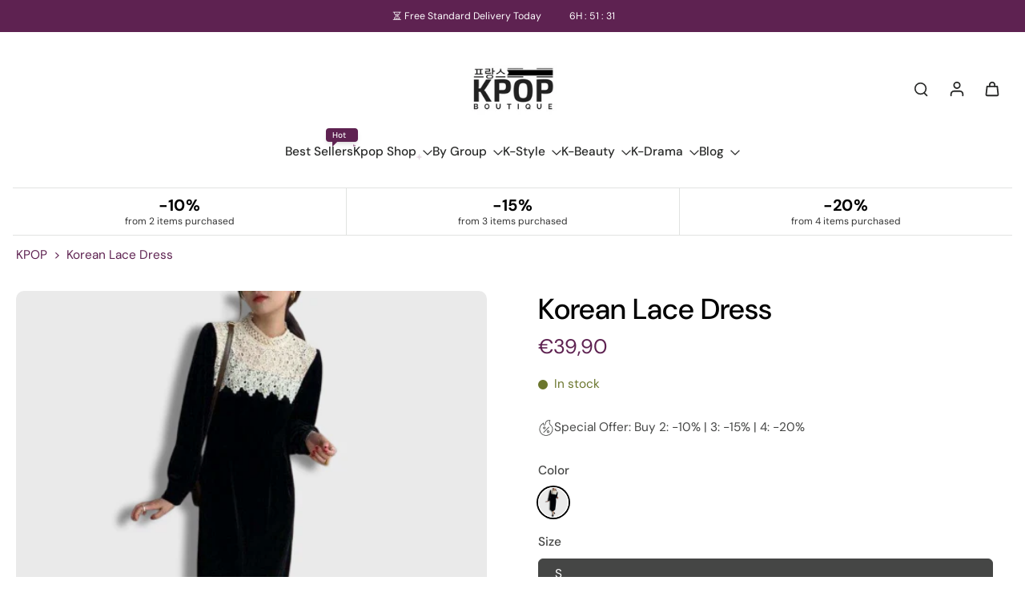

--- FILE ---
content_type: text/javascript
request_url: https://cdn.shopify.com/extensions/019bf520-e6f2-7806-8684-912bc54dfb60/kaching-cart-1113/assets/kaching-cart-constants.js
body_size: 7247
content:

!function(){try{var e="undefined"!=typeof window?window:"undefined"!=typeof global?global:"undefined"!=typeof globalThis?globalThis:"undefined"!=typeof self?self:{},n=(new e.Error).stack;n&&(e._sentryDebugIds=e._sentryDebugIds||{},e._sentryDebugIds[n]="7a15df80-b10d-5123-8ab1-0d31c95f78e6")}catch(e){}}();
!function(){try{var e="undefined"!=typeof window?window:"undefined"!=typeof global?global:"undefined"!=typeof self?self:{},t=(new e.Error).stack;t&&(e._sentryDebugIds=e._sentryDebugIds||{},e._sentryDebugIds[t]="28a001a7-a6be-4ead-93d0-cbb5f3b62c59",e._sentryDebugIdIdentifier="sentry-dbid-28a001a7-a6be-4ead-93d0-cbb5f3b62c59")}catch(a){}}(),("undefined"!=typeof window?window:"undefined"!=typeof global?global:"undefined"!=typeof self?self:{}).SENTRY_RELEASE={id:"e3710b1faec7f67903360803eff376f4290b5d44"};const e="cart-open",t=[{selector:"div#CartCount[data-cart-count-bubble] > span[data-cart-count]",content:{type:"innerHtml"}},{selector:"div#CartCount[site-header__cart-count] > span#item_count",content:{type:"innerHtml"}},{selector:"a#cart-icon-bubble div[class~='cart-count-bubble'] > span",content:{type:"innerHtml"},onNotFound:e=>{const t=document.getElementById("cart-icon-bubble");if(!t||"A"!==t.tagName||t.closest("#header__minicart")||t.closest(".wt-header__panel__item--cart")||t.classList.contains("bls-minicart-action")||t.querySelector("span.cart-count-bubble"))return;if(0===e)return;if(!t.querySelector("div.cart-count-bubble")){const a=document.createElement("div");a.classList.add("cart-count-bubble"),t.appendChild(a),a.innerHTML=`<span>${e}</span>`}}},{selector:"#sticky-app-client div[data-cl='sticky-button'] > div:last-child",content:{type:"innerHtml"}},{selector:"span[data-cart-count]",content:{type:"innerHtml"}},{selector:"span.cart_count",content:{type:"innerHtml"}},{selector:"span.counter.qty",content:{type:"innerHtml"}},{selector:".current-cart-count > span.inner-count",content:{type:"innerHtml"}},{selector:"[class*='cart-item-count']",content:{type:"innerHtml"}},{selector:"[class*='cart-link__count']",content:{type:"innerHtml"}},{selector:".cart-icon--basket2 > div",content:{type:"innerHtml"}},{selector:"span.bigcounter",content:{type:"innerHtml"}},{selector:"span.header__cart-count",content:{type:"innerHtml"}},{selector:'a[href*="/cart"].gt_show-cart > span.gt_cart-count',content:{type:"innerHtml"}},{selector:'button#CartButton > span[x-text="$store.cart_count.count"]',content:{type:"innerHtml"}},{selector:"#CartLink #CartCount",content:{type:"innerHtml"}},{selector:".cart-count-bubble > span[data-cart-count]",content:{type:"innerHtml"}},{selector:"div.header__cart-count > span[data-js-cart-count]",content:{type:"innerHtml"}},{selector:'a[href*="/cart"] div[data-cart-count]',content:{type:"innerHtml"}},{selector:"span.cart-items-count",content:{type:"innerHtml"}},{selector:'a[href*="/cart"][aria-label="Cart"].cart-icon--basket1 > div',content:{type:"innerHtml"}},{selector:"cart-count.header__cart-count",content:{type:"innerHtml"}},{selector:".Header__CartCount",content:{type:"innerHtml"}},{selector:'a[href*="/cart"] #CartCount',content:{type:"innerHtml"}},{selector:'a[href*="/cart"] .js-cart-count',content:{type:"innerHtml"}},{selector:'a[href*="/cart"] span.site-header-cart--count',content:{type:"dataAttribute",attributeName:"data-header-cart-count"},onCountZero(e){e.classList.remove("visible")},onCountNonZero(e){e.classList.add("visible")}},{selector:'a[href*="/cart"] span.header-cart__count',content:{type:"innerHtml"},onCountZero(e){const t=e.closest(".has-cart-count");null==t||t.classList.remove("has-cart-count")},onCountNonZero(e){const t=e.closest(".header-cart[data-ajax-cart-trigger]");null==t||t.classList.add("has-cart-count")}},{selector:'a[href*="/cart"] .cart-link__bubble',content:{type:"noContent"},onCountZero(e){e.classList.remove("cart-link__bubble--visible")},onCountNonZero(e){e.classList.add("cart-link__bubble--visible")}},{selector:".cart-link__bubble-num",content:{type:"innerHtml"},onCountZero(){var e;"modernbandit.myshopify.com"===(null==(e=window.Shopify)?void 0:e.shop)&&document.body.classList.remove("cart-has-items")},onCountNonZero(){var e;"modernbandit.myshopify.com"===(null==(e=window.Shopify)?void 0:e.shop)&&document.body.classList.add("cart-has-items")}},{selector:'a[href*="/cart"].header-trigger__link--cart',content:{type:"noContent"},onCountZero(e){e.classList.remove("js-cart-full")},onCountNonZero(e){e.classList.add("js-cart-full")}},{selector:'a[href*="/cart"] .sf-cart-count',content:{type:"innerHtml"},onCountZero(e){let t;null===(t=e.closest("section.sf-header"))||void 0===t||t.classList.remove("cart-has-items")},onCountNonZero(e){let t;null===(t=e.closest("section.sf-header"))||void 0===t||t.classList.add("cart-has-items")}},{selector:"#header-cart-drawer-item-count",content:{type:"innerHtml"},onCountZero(e){e.classList.add("hide")},onCountNonZero(e){e.classList.remove("hide")}},{selector:".cart-count-badge",content:{type:"innerHtml"},onCountZero(e){e.classList.add("hide")},onCountNonZero(e){e.classList.remove("hide")}},{selector:'a[href*="/cart"] #cart-item-count',content:{type:"innerHtml"},onCountZero(e){e.classList.remove("visible")},onCountNonZero(e){e.classList.add("visible")}},{selector:"a span[data-header-cart-count]",content:{type:"innerHtml"}},{selector:"a[href*='/cart'] span.header__cart-count-number",content:{type:"innerHtml"}},{selector:'a[href*="/cart"] .m-cart-count-bubble.m-cart-count',selectAll:!0,content:{type:"innerHtml"}},{selector:"div#cart-icon-bubble div.header__cart-count > span",content:{type:"innerHtml"}},{selector:"span.cart-item-count-bubble.cart-item-count-header.cart-item-count-header--quantity",selectAll:!0,content:{type:"innerHtml"}},{selector:".header-cart-icon > .js-cart-count",content:{type:"innerHtml"}},{selector:"a[data-drawer-view='cart-drawer'][data-cart-count]",content:{type:"dataAttribute",attributeName:"data-cart-count"},selectAll:!0},{selector:"cart-count.count-bubble",content:{type:"innerHtml"}},{selector:"cart-count#CartCount div.cart-count > span",content:{type:"innerHtml"}},{selector:"span.cart-bubble__text-count",content:{type:"innerHtml"}},{selector:"div[header-cart-bubble] > span.header__cart__icon-count",content:{type:"innerHtml"}},{selector:".site-header__cart-count > span",content:{type:"innerHtml"}},{selector:"#cart-icon-bubble > .wt-header__panel__counter",content:{type:"innerHtml"}},{selector:"span[data-instant-dynamic-content-source='CART_COUNT']",content:{type:"innerHtml"}},{selector:"a#cart-icon-bubble.bls-minicart-action .cart-count",content:{type:"innerHtml"}},{selector:"span.cart_item_count",content:{type:"innerHtml"}},{selector:"a[href*='/cart'] span[x-text='$store.cart_count.count']",content:{type:"innerHtml"}},{selector:"a[href*='/cart'] span.thb-item-count",content:{type:"innerHtml"}},{selector:"cart-count:not(#CartCount)",content:{type:"innerHtml"}},{selector:"a[href*='/cart'] span.cart-count-bubble span:not(.visually-hidden)",content:{type:"innerHtml"}}],a=()=>{var e;const t=new URL(window.location.href),a=(null==(e=window.routes)?void 0:e.cart_url)??"/cart";return t.pathname.endsWith(`${a}`)},o=()=>!!document.querySelector('div[id*="wayfinder"]'),n=" /KCART-VARIANT/ ",r={CHANGE_CART:"changeCart"},l={GET_CART:"getCart",GET_CART_BUNDLE_COMPONENTS:e=>["getCartBundleComponents",e],GET_CART_LINES_MAP:"getCartLinesMap",GET_PROMO_PRODUCTS:"getPromoProducts",GET_GROUPED_PROMO_PRODUCTS:"groupedPromoProducts",GET_PRODUCT_UPSELL_PRODUCTS:(e,t,a,o)=>["getProductUpsellProducts",e,...t?[t]:[],...a?[a]:[],...o?[o]:[]],GET_PRODUCT_RECOMMENDATIONS:(e,t)=>["getProductRecommendations",e,...t?[t]:[]],GET_VARIANT_BY_SELECTED_OPTIONS:(e,t)=>["getVariantBySelectedOptions",e,t],CHECK_UPSELL_TOGGLE_PRODUCT:"checkUpsellToggleProduct",GET_CART_PROMOTIONS:"getCartPromotions",GET_VARIANT_INVENTORY_TRACKING:e=>["getVariantInventoryTracking",e],GET_PRODUCT_BY_HANDLE:e=>["getProductByHandle",e],GET_KACHING_BUNDLES_FREE_GIFTS_MAP:"getKachingBundlesFreeGiftsMap",GET_KACHING_BUNDLES_FREE_GIFT_PRODUCTS:e=>["getKachingBundlesFreeGiftProducts",e],GET_ALL_MEDIA_IMAGES:"getAllMediaImages"},i={key:"kaching-cart",value:"true"},s={en:{youSave:"You save {{amount_saved}}",subtotal:"Subtotal",freeGift:"Free gift",checkout:"Checkout",viewCart:"View cart",addToCart:"Add to cart",errorLoadingCart:"There was an error loading your cart.",discountCodeInvalid:"The discount code you entered is invalid or cannot be applied to this cart",cartIsEmpty:"Your cart is empty.",discounts:"Discounts",outOfStock:"Out of stock",upsellToggleImageNotFound:"It seems like the upsell toggle image is not found. Please upload the image again.",inventoryNotAvailable:"Cannot add more of this item to the cart",free:"Free",hideComponents:"Hide {{total_components}} items",showComponents:"Show {{total_components}} items",dayShort:"d",weekShort:"wk",monthShort:"mo",yearShort:"y",deliveredEvery:"Delivered every {{plan_delivery_interval_count}} {{plan_delivery_interval}}",billedEvery:"/{{plan_billing_interval_count}}{{plan_billing_interval}}",dayFull:"day/s",weekFull:"week/s",monthFull:"month/s",yearFull:"year/s"},es:{youSave:"Ahorras {{amount_saved}}",subtotal:"Subtotal",freeGift:"Regalo gratis",checkout:"Pagar",viewCart:"Ver carrito",addToCart:"Añadir al carrito",errorLoadingCart:"Hubo un error al cargar tu carrito.",discountCodeInvalid:"El código de descuento que ingresaste es inválido o no se puede aplicar a este carrito",cartIsEmpty:"Tu carrito está vacío.",discounts:"Descuentos",outOfStock:"Agotado",upsellToggleImageNotFound:"Parece que no se encuentra la imagen del interruptor de venta adicional. Por favor, sube la imagen nuevamente.",inventoryNotAvailable:"No se pueden agregar más unidades de este artículo al carrito",free:"Gratis",hideComponents:"Ocultar {{total_components}} artículos",showComponents:"Mostrar {{total_components}} artículos",dayShort:"d",weekShort:"sem",monthShort:"m",yearShort:"a",deliveredEvery:"Entregado cada {{plan_delivery_interval_count}} {{plan_delivery_interval}}",billedEvery:"/{{plan_billing_interval_count}}{{plan_billing_interval}}",dayFull:"día/s",weekFull:"semana/s",monthFull:"mes/es",yearFull:"año/s"},fr:{youSave:"Vous économisez {{amount_saved}}",subtotal:"Sous-total",freeGift:"Cadeau gratuit",checkout:"Commander",viewCart:"Voir le panier",addToCart:"Ajouter au panier",errorLoadingCart:"Une erreur est survenue lors du chargement de votre panier.",discountCodeInvalid:"Le code de réduction que vous avez entré est invalide ou ne peut pas être appliqué à ce panier",cartIsEmpty:"Votre panier est vide.",discounts:"Réductions",outOfStock:"En rupture de stock",upsellToggleImageNotFound:"Il semble que l'image du toggle de vente incitative soit introuvable. Veuillez télécharger l'image à nouveau.",inventoryNotAvailable:"Impossible d'ajouter plus de cet article au panier",free:"Gratuit",hideComponents:"Masquer {{total_components}} articles",showComponents:"Afficher {{total_components}} articles",dayShort:"j",weekShort:"s",monthShort:"m",yearShort:"a",deliveredEvery:"Livré chaque {{plan_delivery_interval_count}} {{plan_delivery_interval}}",billedEvery:"/{{plan_billing_interval_count}}{{plan_billing_interval}}",dayFull:"jour/s",weekFull:"semaine/s",monthFull:"mois",yearFull:"an/s"},de:{youSave:"Sie sparen {{amount_saved}}",subtotal:"Zwischensumme",freeGift:"Gratisgeschenk",checkout:"Zur Kasse",viewCart:"Warenkorb anzeigen",addToCart:"In den Warenkorb",errorLoadingCart:"Beim Laden Ihres Warenkorbs ist ein Fehler aufgetreten.",discountCodeInvalid:"Der Rabattcode, den Sie eingegeben haben, ist ungültig oder kann nicht auf diesen Warenkorb angewendet werden",cartIsEmpty:"Ihr Warenkorb ist leer.",discounts:"Rabatte",outOfStock:"Ausverkauft",upsellToggleImageNotFound:"Das Bild für den Upsell-Schalter wurde nicht gefunden. Bitte laden Sie das Bild erneut hoch.",inventoryNotAvailable:"Dieser Artikel kann nicht weiter zum Warenkorb hinzugefügt werden",free:"Kostenlos",hideComponents:"Verstecken {{total_components}} Artikel",showComponents:"Anzeigen {{total_components}} Artikel",dayShort:"T",weekShort:"W",monthShort:"M",yearShort:"J",deliveredEvery:"Lieferung alle {{plan_delivery_interval_count}} {{plan_delivery_interval}}",billedEvery:"/{{plan_billing_interval_count}}{{plan_billing_interval}}",dayFull:"Tag/e",weekFull:"Woche/n",monthFull:"Monat/e",yearFull:"Jahr/e"},it:{youSave:"Risparmi {{amount_saved}}",subtotal:"Subtotale",freeGift:"Regalo gratuito",checkout:"Acquista",viewCart:"Visualizza carrello",addToCart:"Aggiungi al carrello",errorLoadingCart:"Si è verificato un errore durante il caricamento del carrello.",discountCodeInvalid:"Il codice di sconto che hai inserito è invalido o non può essere applicato a questo carrello",cartIsEmpty:"Il tuo carrello è vuoto.",discounts:"Sconti",outOfStock:"Esaurito",upsellToggleImageNotFound:"Sembra che l'immagine del toggle per l'upselling non sia stata trovata. Carica nuovamente l'immagine.",inventoryNotAvailable:"Impossibile aggiungere altri di questo articolo al carrello",free:"Gratis",hideComponents:"Nascondi {{total_components}} articoli",showComponents:"Mostra {{total_components}} articoli",dayShort:"g",weekShort:"sett",monthShort:"m",yearShort:"a",deliveredEvery:"Consegna ogni {{plan_delivery_interval_count}} {{plan_delivery_interval}}",billedEvery:"/{{plan_billing_interval_count}}{{plan_billing_interval}}",dayFull:"giorno/i",weekFull:"settimana/e",monthFull:"mese/i",yearFull:"anno/i"},sv:{youSave:"Du sparar {{amount_saved}}",subtotal:"Delsumma",freeGift:"Gratis gåva",checkout:"Till kassan",viewCart:"Visa varukorg",addToCart:"Lägg i varukorgen",errorLoadingCart:"Det uppstod ett fel när din varukorg laddades.",discountCodeInvalid:"Det kod du angav är ogiltigt eller kan inte tillämpas på denna varukorg",cartIsEmpty:"Din varukorg är tom.",discounts:"Rabatter",outOfStock:"Slut i lager",upsellToggleImageNotFound:"Det verkar som att merförsäljningsbilden inte hittades. Vänligen ladda upp bilden igen.",inventoryNotAvailable:"Kan inte lägga till fler av denna vara i varukorgen",free:"Gratis",hideComponents:"Dölj {{total_components}} artikel",showComponents:"Visa {{total_components}} artikel",dayShort:"d",weekShort:"v",monthShort:"m",yearShort:"å",deliveredEvery:"Leveras varje {{plan_delivery_interval_count}} {{plan_delivery_interval}}",billedEvery:"/{{plan_billing_interval_count}}{{plan_billing_interval}}",dayFull:"dag/ar",weekFull:"vecka/or",monthFull:"månad/er",yearFull:"år"},pt:{youSave:"Você economiza {{amount_saved}}",subtotal:"Subtotal",freeGift:"Presente grátis",checkout:"Finalizar compra",viewCart:"Ver carrinho",addToCart:"Adicionar ao carrinho",errorLoadingCart:"Ocorreu um erro ao carregar seu carrinho.",discountCodeInvalid:"O código de desconto que você inseriu é inválido ou não pode ser aplicado a este carrinho",cartIsEmpty:"Seu carrinho está vazio.",discounts:"Descontos",outOfStock:"Esgotado",upsellToggleImageNotFound:"Parece que a imagem do toggle de venda adicional não foi encontrada. Por favor, faça o upload da imagem novamente.",inventoryNotAvailable:"Não é possível adicionar mais deste item ao carrinho",free:"Grátis",hideComponents:"Ocultar {{total_components}} artigos",showComponents:"Mostrar {{total_components}} artigos",dayShort:"d",weekShort:"s",monthShort:"m",yearShort:"a",deliveredEvery:"Entregado cada {{plan_delivery_interval_count}} {{plan_delivery_interval}}",billedEvery:"/{{plan_billing_interval_count}}{{plan_billing_interval}}",dayFull:"dia/s",weekFull:"semana/s",monthFull:"mês/es",yearFull:"ano/s"},ja:{youSave:"{{amount_saved}}お得",subtotal:"小計",freeGift:"無料ギフト",checkout:"購入手続きへ",viewCart:"カートを見る",addToCart:"カートに追加",errorLoadingCart:"カートの読み込み中にエラーが発生しました。",discountCodeInvalid:"入力した割引コードは無効です。",cartIsEmpty:"カートは空です。",discounts:"割引",outOfStock:"在庫切れ",upsellToggleImageNotFound:"アップセルトグルの画像が見つかりません。画像を再度アップロードしてください。",inventoryNotAvailable:"この商品をこれ以上カートに追加できません",free:"無料",hideComponents:"非表示 {{total_components}} アイテム",showComponents:"表示 {{total_components}} アイテム",dayShort:"日",weekShort:"週",monthShort:"月",yearShort:"年",deliveredEvery:"{{plan_delivery_interval_count}}{{plan_delivery_interval}}ごとにお届け",billedEvery:"/{{plan_billing_interval_count}}{{plan_billing_interval}}",dayFull:"日",weekFull:"週間",monthFull:"か月",yearFull:"年"},zh:{youSave:"您节省{{amount_saved}}",subtotal:"小计",freeGift:"免费赠品",checkout:"结账",viewCart:"查看购物车",addToCart:"加入购物车",errorLoadingCart:"加载购物车时出错。",discountCodeInvalid:"输入的折扣代码无效。",cartIsEmpty:"您的购物车是空的。",discounts:"优惠",outOfStock:"缺货",upsellToggleImageNotFound:"似乎未找到追加销售开关图片。请重新上传图片。",inventoryNotAvailable:"无法将更多的此商品添加到购物车",free:"免费",hideComponents:"隐藏 {{total_components}} 项",showComponents:"显示 {{total_components}} 项",dayShort:"天",weekShort:"周",monthShort:"月",yearShort:"年",deliveredEvery:"每{{plan_delivery_interval_count}}{{plan_delivery_interval}}配送",billedEvery:"/{{plan_billing_interval_count}}{{plan_billing_interval}}",dayFull:"天",weekFull:"周",monthFull:"个月",yearFull:"年"},ko:{youSave:"{{amount_saved}} 절약",subtotal:"소계",freeGift:"무료 선물",checkout:"결제하기",viewCart:"장바구니 보기",addToCart:"장바구니에 담기",errorLoadingCart:"장바구니를 불러오는 중 오류가 발생했습니다.",discountCodeInvalid:"입력한 할인 코드가 유효하지 않거나 이 장바구니에 적용할 수 없습니다.",cartIsEmpty:"장바구니가 비어 있습니다.",discounts:"할인",outOfStock:"품절",upsellToggleImageNotFound:"업셀 토글 이미지를 찾을 수 없습니다. 이미지를 다시 업로드해 주세요.",inventoryNotAvailable:"이 상품을 장바구니에 더 추가할 수 없습니다",free:"무료",hideComponents:"숨김 {{total_components}} 항목",showComponents:"표시 {{total_components}} 항목",dayShort:"일",weekShort:"주",monthShort:"월",yearShort:"년",deliveredEvery:"{{plan_delivery_interval_count}}{{plan_delivery_interval}}마다 배송",billedEvery:"/{{plan_billing_interval_count}}{{plan_billing_interval}}",dayFull:"일",weekFull:"주",monthFull:"개월",yearFull:"년"},nl:{youSave:"U bespaart {{amount_saved}}",subtotal:"Subtotaal",freeGift:"Gratis cadeau",checkout:"Afrekenen",viewCart:"Winkelwagen bekijken",addToCart:"In winkelwagen",errorLoadingCart:"Er is een fout opgetreden bij het laden van uw winkelwagen.",discountCodeInvalid:"De ingevoerde kortingscode is ongeldig of kan niet worden toegepast op deze winkelwagen",cartIsEmpty:"Uw winkelwagen is leeg.",discounts:"Kortingen",outOfStock:"Niet op voorraad",upsellToggleImageNotFound:"De afbeelding voor de upsell-schakelaar is niet gevonden. Upload de afbeelding opnieuw.",inventoryNotAvailable:"Kan niet meer van dit artikel aan de winkelwagen toevoegen",free:"Gratis",hideComponents:"Verbergen {{total_components}} artikelen",showComponents:"Tonen {{total_components}} artikelen",dayShort:"d",weekShort:"w",monthShort:"m",yearShort:"j",deliveredEvery:"Levering elke {{plan_delivery_interval_count}} {{plan_delivery_interval}}",billedEvery:"/{{plan_billing_interval_count}}{{plan_billing_interval}}",dayFull:"dag/en",weekFull:"week/en",monthFull:"maand/en",yearFull:"jaar/en"},ru:{youSave:"Вы экономите {{amount_saved}}",subtotal:"Промежуточный итог",freeGift:"Бесплатный подарок",checkout:"Оформить заказ",viewCart:"Просмотр корзины",addToCart:"Добавить в корзину",errorLoadingCart:"Произошла ошибка при загрузке корзины.",discountCodeInvalid:"Введенный вами промокод недействителен или не может быть применен к этой корзине",cartIsEmpty:"Ваша корзина пуста.",discounts:"Скидки",outOfStock:"Нет в наличии",upsellToggleImageNotFound:"Изображение переключателя допродажи не найдено. Пожалуйста, загрузите изображение снова.",inventoryNotAvailable:"Невозможно добавить больше этого товара в корзину",free:"Бесплатно",hideComponents:"Скрыть {{total_components}} элементов",showComponents:"Показать {{total_components}} элементов",dayShort:"д",weekShort:"н",monthShort:"м",yearShort:"г",deliveredEvery:"Доставка каждые {{plan_delivery_interval_count}} {{plan_delivery_interval}}",billedEvery:"/{{plan_billing_interval_count}}{{plan_billing_interval}}",dayFull:"день/дней",weekFull:"неделя/недель",monthFull:"месяц/месяцев",yearFull:"год/лет"},tr:{youSave:"{{amount_saved}} tasarruf edersiniz",subtotal:"Ara toplam",freeGift:"Bedava hediye",checkout:"Ödeme",viewCart:"Sepeti görüntüle",addToCart:"Sepete ekle",errorLoadingCart:"Sepetiniz yüklenirken bir hata oluştu.",discountCodeInvalid:"Girdiğiniz kod geçersiz veya bu sepete uygulanamaz.",cartIsEmpty:"Sepetiniz boş.",discounts:"İndirimler",outOfStock:"Stokta yok",upsellToggleImageNotFound:"Ek satış geçiş düğmesi görüntüsü bulunamıyor. Lütfen görüntüyü tekrar yükleyin.",inventoryNotAvailable:"Bu üründen daha fazla sepete eklenemez",free:"Ücretsiz",hideComponents:"Gizle {{total_components}} öğe",showComponents:"Göster {{total_components}} öğe",dayShort:"g",weekShort:"h",monthShort:"a",yearShort:"y",deliveredEvery:"Her {{plan_delivery_interval_count}} {{plan_delivery_interval}}",billedEvery:"/{{plan_billing_interval_count}}{{plan_billing_interval}}",dayFull:"gün/ler",weekFull:"hafta/lar",monthFull:"ay/ler",yearFull:"yıl/ler"},ar:{youSave:"توفر {{amount_saved}}",subtotal:"المجموع الفرعي",freeGift:"هدية مجانية",checkout:"الدفع",viewCart:"عرض السلة",addToCart:"أضف إلى السلة",errorLoadingCart:"حدث خطأ أثناء تحميل سلتك.",discountCodeInvalid:"الكود الختامي الذي أدخلته غير صالح أو لا يمكن تطبيقه على هذه السلة",cartIsEmpty:"سلتك فارغة.",discounts:"خصومات",outOfStock:"غير متوفر",upsellToggleImageNotFound:"يبدو أن صورة زر العرض الإضافي غير موجودة. يرجى تحميل الصورة مرة أخرى.",inventoryNotAvailable:"لا يمكن إضافة المزيد من هذا العنصر إلى السلة",free:"مجاني",hideComponents:"إخفاء {{total_components}} عنصر",showComponents:"إظهار {{total_components}} عنصر",dayShort:"ي",weekShort:"أ",monthShort:"ش",yearShort:"س",deliveredEvery:"توصيل كل {{plan_delivery_interval_count}} {{plan_delivery_interval}}",billedEvery:"/{{plan_billing_interval_count}}{{plan_billing_interval}}",dayFull:"يوم/أيام",weekFull:"أسبوع/أسابيع",monthFull:"شهر/أشهر",yearFull:"سنة/سنوات"},pl:{youSave:"Oszczędzasz {{amount_saved}}",subtotal:"Suma częściowa",freeGift:"Darmowy prezent",checkout:"Do kasy",viewCart:"Zobacz koszyk",addToCart:"Dodaj do koszyka",errorLoadingCart:"Wystąpił błąd podczas ładowania koszyka.",discountCodeInvalid:"Wprowadzony kod rabatowy jest nieprawidłowy lub nie może być zastosowany do tego koszyka",cartIsEmpty:"Twój koszyk jest pusty.",discounts:"Rabaty",outOfStock:"Wyprzedane",upsellToggleImageNotFound:"Nie znaleziono obrazu przełącznika up-sellingu. Prosimy o ponowne przesłanie obrazu.",inventoryNotAvailable:"Nie można dodać więcej tego produktu do koszyka",free:"Darmowy",hideComponents:"Ukryj {{total_components}} elementów",showComponents:"Pokaż {{total_components}} elementów",dayShort:"d",weekShort:"t",monthShort:"m",yearShort:"r",deliveredEvery:"Dostarczane co {{plan_delivery_interval_count}} {{plan_delivery_interval}}",billedEvery:"/{{plan_billing_interval_count}}{{plan_billing_interval}}",dayFull:"dzień/dni",weekFull:"tydzień/tygodnie",monthFull:"miesiąc/miesiące",yearFull:"rok/lata"},hi:{youSave:"आपकी बचत {{amount_saved}}",subtotal:"उप-योग",freeGift:"मुफ्त उपहार",checkout:"चेकआउट",viewCart:"कार्ट देखें",addToCart:"कार्ट में जोड़ें",errorLoadingCart:"आपका कार्ट लोड करने में त्रुटि हुई.",discountCodeInvalid:"आपके द्वारा दर्ज किया गया कोड अमान्य है या इस कार्ट पर लागू नहीं हो सकता है।",cartIsEmpty:"आपका कार्ट खाली है.",discounts:"छूट",outOfStock:"स्टॉक में नहीं है",upsellToggleImageNotFound:"ऐसा लगता है कि अपसेल टॉगल छवि नहीं मिली है। कृपया छवि को फिर से अपलोड करें।",inventoryNotAvailable:"इस आइटम को कार्ट में और नहीं जोड़ा जा सकता",free:"मुफ़्त",hideComponents:"छिपाएं {{total_components}} आइटम",showComponents:"दिखाएं {{total_components}} आइटम",dayShort:"दि",weekShort:"स",monthShort:"मा",yearShort:"व",deliveredEvery:"हर {{plan_delivery_interval_count}} {{plan_delivery_interval}}",billedEvery:"/{{plan_billing_interval_count}}{{plan_billing_interval}}",dayFull:"दिन",weekFull:"सप्ताह",monthFull:"महीना/महीने",yearFull:"वर्ष"},he:{youSave:"חסכת {{amount_saved}}",subtotal:"סכום ביניים",freeGift:"מתנה חינם",checkout:"לתשלום",viewCart:"צפה בעגלה",addToCart:"הוסף לעגלה",errorLoadingCart:"אירעה שגיאה בטעינת העגלה שלך.",discountCodeInvalid:"הקוד הנספס שהזנת שגוי או אינו ניתן להפעלה על העגלה שלך",cartIsEmpty:"העגלה שלך ריקה.",discounts:"הנחות",outOfStock:"אזל מהמלאי",upsellToggleImageNotFound:"נראה שתמונת הupsell לא נמצאה. אנא העלה את התמונה שוב.",inventoryNotAvailable:"לא ניתן להוסיף יותר מפריט זה לעגלה",free:"חינם",hideComponents:"הסתר {{total_components}} פריטים",showComponents:"הצג {{total_components}} פריטים",dayShort:"י",weekShort:"ש",monthShort:"ח",yearShort:"ש",deliveredEvery:"משלים כל {{plan_delivery_interval_count}} {{plan_delivery_interval}}",billedEvery:"/{{plan_billing_interval_count}}{{plan_billing_interval}}",dayFull:"יום/ימים",weekFull:"שבוע/שבועות",monthFull:"חודש/חודשים",yearFull:"שנה/שנים"},lt:{youSave:"Jūs sutaupote {{amount_saved}}",subtotal:"Tarpinė suma",freeGift:"Nemokama dovana",checkout:"Apmokėti",viewCart:"Peržiūrėti krepšelį",addToCart:"Įdėti į krepšelį",errorLoadingCart:"Įvyko klaida įkeliant jūsų krepšelį.",discountCodeInvalid:"Jūsų įvestas kodas yra neteisingas arba negali būti taikomas šiam krepšeliui",cartIsEmpty:"Jūsų krepšelis tuščias.",discounts:"Nuolaidos",outOfStock:"Išparduota",upsellToggleImageNotFound:"Atrodo, kad papildomo pardavimo jungiklio paveikslėlis nerastas. Prašome įkelti paveikslėlį dar kartą.",inventoryNotAvailable:"Negalima įdėti daugiau šios prekės į krepšelį",free:"Nemokamas",hideComponents:"Slėpti {{total_components}} prekes",showComponents:"Rodyti {{total_components}} prekes",dayShort:"d",weekShort:"sav",monthShort:"mėn",yearShort:"m",deliveredEvery:"Pristatoma kas {{plan_delivery_interval_count}} {{plan_delivery_interval}}",billedEvery:"/{{plan_billing_interval_count}}{{plan_billing_interval}}",dayFull:"diena/os",weekFull:"savaitė/ės",monthFull:"mėnuo/iai",yearFull:"metai/ų"},lv:{youSave:"Jūs ietaupat {{amount_saved}}",subtotal:"Starpsumma",freeGift:"Bezmaksas dāvana",checkout:"Apmaksāt",viewCart:"Skatīt grozu",addToCart:"Pievienot grozam",errorLoadingCart:"Radās kļūda, ielādējot jūsu grozu.",discountCodeInvalid:"Jūsų įvestas kodas yra neteisingas arba negali būti taikomas šiam krepšeliui",cartIsEmpty:"Jūsu grozs ir tukšs.",discounts:"Atlaides",outOfStock:"Nav noliktavā",upsellToggleImageNotFound:"Šķiet, ka papildpārdošanas pārslēga attēls nav atrasts. Lūdzu, augšupielādējiet attēlu vēlreiz.",inventoryNotAvailable:"Nevar pievienot vairāk šīs preces grozam",free:"Bezmaksas",hideComponents:"Slēpti {{total_components}} preces",showComponents:"Rodyti {{total_components}} preces",dayShort:"d",weekShort:"ned",monthShort:"mēn",yearShort:"g",deliveredEvery:"Piegāde ik pēc {{plan_delivery_interval_count}} {{plan_delivery_interval}}",billedEvery:"/{{plan_billing_interval_count}}{{plan_billing_interval}}",dayFull:"diena/as",weekFull:"nedēļa/as",monthFull:"mēnesis/i",yearFull:"gads/i"},et:{youSave:"Säästad {{amount_saved}}",subtotal:"Vahesumma",freeGift:"Tasuta kingitus",checkout:"Maksma",viewCart:"Vaata ostukorvi",addToCart:"Lisa ostukorvi",errorLoadingCart:"Ostukorvi laadimisel tekkis viga.",discountCodeInvalid:"Sisestatud kood on puudulik või ei saa seda ostukorvi rakendada.",cartIsEmpty:"Teie ostukorv on tühi.",discounts:"Soodustused",outOfStock:"Laost otsas",upsellToggleImageNotFound:"Näib, et lisamüügi lüliti pilti ei leitud. Palun laadige pilt uuesti üles.",inventoryNotAvailable:"Ei saa lisada rohkem seda toodet ostukorvi",free:"Tasuta",hideComponents:"Peida {{total_components}} toodet",showComponents:"Näita {{total_components}} toodet",dayShort:"p",weekShort:"n",monthShort:"k",yearShort:"a",deliveredEvery:"Tarne iga {{plan_delivery_interval_count}} {{plan_delivery_interval}}",billedEvery:"/{{plan_billing_interval_count}}{{plan_billing_interval}}",dayFull:"päev/a",weekFull:"nädal/at",monthFull:"kuu/d",yearFull:"aasta/t"}},d=e=>{const[t]=e.split("-");return s[t]||s.en},c=["hw9ytd-ip.myshopify.com"];export{t as C,a as I,i as K,r as M,l as Q,c as S,n as V,d as W,o as a,e as b};


//# debugId=7a15df80-b10d-5123-8ab1-0d31c95f78e6


--- FILE ---
content_type: text/javascript
request_url: https://boutique-kpop.com/cdn/shop/t/10/assets/preview-color-swatches.js?v=144173175652728470521764784625
body_size: 683
content:
window.Eurus.loadedScript.has("preview-color-swatches.js")||(window.Eurus.loadedScript.add("preview-color-swatches.js"),requestAnimationFrame(()=>{document.addEventListener("alpine:init",()=>{Alpine.data("xProductCard",(sectionId,productUrl,productId)=>({isSelect:!1,productId,showOptions:!1,init(){document.addEventListener(`eurus:product-card-variant-select:updated:${sectionId}`,e=>{this.checkVariantSelected()})},checkVariantSelected(){[...document.querySelectorAll(`#variant-update-${sectionId} fieldset`)].findIndex(item=>!item.querySelector("input:checked"))=="-1"&&(this.isSelect=!0)}})),Alpine.data("xDoubleTouch",productUrl=>({lastTapTime:0,DOUBLE_TAP_DELAY:300,singleTapTimeout:null,touchStartX:0,touchStartY:0,touchMoved:!1,MAX_MOVE_THRESHOLD:10,showSecond:!1,onTouchStart(event){const touch=event.touches[0];this.touchStartX=touch.clientX,this.touchStartY=touch.clientY,this.touchMoved=!1},onTouchMove(event){const touch=event.touches[0],deltaX=Math.abs(touch.clientX-this.touchStartX),deltaY=Math.abs(touch.clientY-this.touchStartY);(deltaX>this.MAX_MOVE_THRESHOLD||deltaY>this.MAX_MOVE_THRESHOLD)&&(this.touchMoved=!0)},onTouchEnd(splide,carousel){if(this.touchMoved)return;const currentTime=new Date().getTime(),tapLength=currentTime-this.lastTapTime;tapLength<this.DOUBLE_TAP_DELAY&&tapLength>0?(clearTimeout(this.singleTapTimeout),this.lastTapTime=0,this.onDoubleTap(splide,carousel)):(this.lastTapTime=currentTime,this.singleTapTimeout=setTimeout(()=>{this.onSingleTap()},this.DOUBLE_TAP_DELAY))},onSingleTap(){window.location.href=productUrl},onDoubleTap(splide,carousel){carousel?Alpine.store("xSplide").togglePlayPause(splide):this.showSecond=!this.showSecond}})),Alpine.store("xPreviewColorSwatch",{onChangeVariant(el,productUrl,src,variantId,sectionId,isColor=!1){setTimeout(()=>{if(document.addEventListener(`eurus:product-card-variant-select:updated:${sectionId}`,e=>{e.detail.currentVariant==null&&this.updateImage(el,productUrl,src,variantId,sectionId)}),!isColor){let productVariants="";if(document.dispatchEvent(new CustomEvent(`eurus:product-variant-get:${sectionId}`,{detail:{callback:variants=>{productVariants=variants}}})),productVariants){let variantSrc=productVariants.reduce((acc,variant)=>(variant.featured_image&&(acc[variant.id]=variant.featured_image.src),acc),{});const swatchesContainer=el.closest(".options-container");if(swatchesContainer){const swatches=swatchesContainer.querySelectorAll("label.color-watches"),inputs=swatchesContainer.querySelectorAll("input:checked");let selectedOption=[];inputs.forEach(input=>{[...swatches].some(swatch=>swatch.dataset.optionvalue===input.value)||selectedOption.push(input.value.replace(/\\u003c/g,"<").replace(/\\u003e/g,">"))});let imageSrc=productVariants.filter(variant=>selectedOption.every(option=>variant.options.includes(option))).reduce((acc,variant)=>(swatches.forEach(swatch=>{variant.options.includes(swatch.getAttribute("data-optionvalue"))&&(acc[swatch.getAttribute("data-optionvalue")]=`url(${variantSrc[variant.id]?variantSrc[variant.id]:src})`)}),acc),{});swatches.forEach(swatch=>{swatch.style.setProperty("--bg-image",imageSrc[swatch.getAttribute("data-optionvalue")])})}}}},0)},updateImage(el,productUrl,src,variantId,sectionId,hasVariant){const cardProduct=el.closest(".card-product");let getLink=productUrl+`?variant=${variantId}`;if(!cardProduct)return;const linkVariant=cardProduct.getElementsByClassName("link-product-variant");for(var i=0;i<linkVariant.length;i++)linkVariant[i].setAttribute("href",getLink);const currentVariant=cardProduct.querySelector(".current-variant");if(currentVariant&&!hasVariant&&(currentVariant.innerText=variantId),src!=""){let media=cardProduct.querySelector(`[media="${src}"]`);if(media){let index=media.getAttribute("index"),slide2=cardProduct.querySelector(".x-splide");if(slide2){slide2.splide?slide2.splide.go(Number(index)):document.addEventListener(`eurus:${sectionId}:splide-ready`,()=>{slide2.splide.go(Number(index))});return}}const previewImg=cardProduct.getElementsByClassName("preview-img")[0];if(!previewImg)return;previewImg.removeAttribute("srcset"),previewImg.setAttribute("src",src);let slide=cardProduct.querySelector(".x-splide");slide&&slide.splide&&slide.splide.go(0)}else{let slide=cardProduct.querySelector(".x-splide");slide&&slide.splide&&slide.splide.go(0)}},updateQuickAdd(productUrl,variantId,quickAddPageParam,productId,el){}})})}));
//# sourceMappingURL=/cdn/shop/t/10/assets/preview-color-swatches.js.map?v=144173175652728470521764784625
